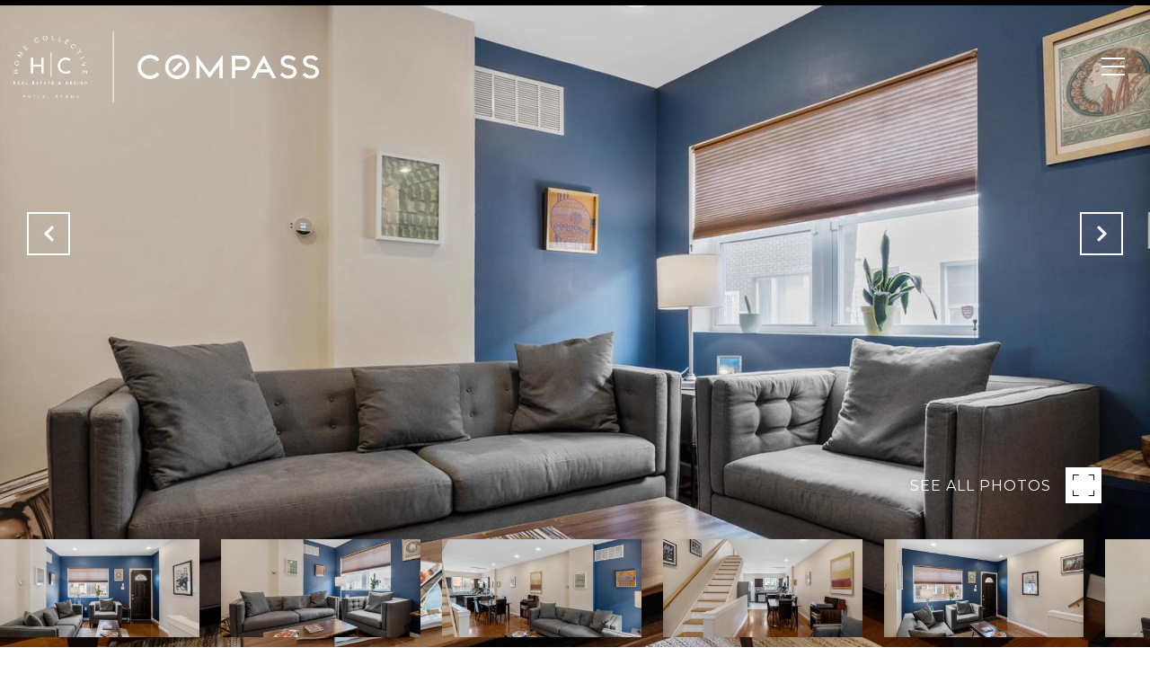

--- FILE ---
content_type: text/html
request_url: https://phillyhomecollective.com/modals.html
body_size: 4085
content:
    <style>
        #modal-e7bc6738-eaa4-43a5-9fbb-d2943d47cb64 .close{display:none;}#modal-e7bc6738-eaa4-43a5-9fbb-d2943d47cb64 .modal-content{height:100%;padding:80px 70px;}@media (max-width: 768px){#modal-e7bc6738-eaa4-43a5-9fbb-d2943d47cb64 .modal-content{padding:24px;}}#modal-e7bc6738-eaa4-43a5-9fbb-d2943d47cb64 .modal-content .popup-modal__close{display:block;}#modal-e7bc6738-eaa4-43a5-9fbb-d2943d47cb64 .popup-modal{width:-webkit-fit-content;width:-moz-fit-content;width:fit-content;max-width:100%;margin-left:auto;margin-right:auto;position:relative;}#modal-e7bc6738-eaa4-43a5-9fbb-d2943d47cb64 .popup-modal.with-image{height:100%;}#modal-e7bc6738-eaa4-43a5-9fbb-d2943d47cb64 .popup-modal .lp-btn{-webkit-flex-shrink:0;-ms-flex-negative:0;flex-shrink:0;}#modal-e7bc6738-eaa4-43a5-9fbb-d2943d47cb64 .popup-modal .lp-text--subtitle{max-width:100%;}#modal-e7bc6738-eaa4-43a5-9fbb-d2943d47cb64 .popup-modal__close{position:absolute;right:5px;top:5px;z-index:10;background-color:transparent;border:none;width:40px;height:40px;cursor:pointer;opacity:0.2;display:none;color:inherit;}#modal-e7bc6738-eaa4-43a5-9fbb-d2943d47cb64 .popup-modal__close:before,#modal-e7bc6738-eaa4-43a5-9fbb-d2943d47cb64 .popup-modal__close:after{display:block;content:'';position:absolute;width:20px;height:2px;background-color:currentColor;left:50%;top:50%;}#modal-e7bc6738-eaa4-43a5-9fbb-d2943d47cb64 .popup-modal__close:before{-webkit-transform:translate(-50%, -50%) rotate(45deg);-moz-transform:translate(-50%, -50%) rotate(45deg);-ms-transform:translate(-50%, -50%) rotate(45deg);transform:translate(-50%, -50%) rotate(45deg);}#modal-e7bc6738-eaa4-43a5-9fbb-d2943d47cb64 .popup-modal__close:after{-webkit-transform:translate(-50%, -50%) rotate(-45deg);-moz-transform:translate(-50%, -50%) rotate(-45deg);-ms-transform:translate(-50%, -50%) rotate(-45deg);transform:translate(-50%, -50%) rotate(-45deg);}#modal-e7bc6738-eaa4-43a5-9fbb-d2943d47cb64 .popup-modal__container{margin-left:auto;margin-right:auto;position:relative;height:100%;}#modal-e7bc6738-eaa4-43a5-9fbb-d2943d47cb64 .popup-modal__container--with-image{min-height:463px;}@media (max-width: 768px){#modal-e7bc6738-eaa4-43a5-9fbb-d2943d47cb64 .popup-modal__container--with-image{-webkit-flex-direction:column;-ms-flex-direction:column;flex-direction:column;overflow-y:auto;}}#modal-e7bc6738-eaa4-43a5-9fbb-d2943d47cb64 .popup-modal__container--with-image .popup-modal__scroll{-webkit-flex-direction:row;-ms-flex-direction:row;flex-direction:row;display:-webkit-box;display:-webkit-flex;display:-ms-flexbox;display:flex;height:100%;min-height:463px;}@media (max-width: 768px){#modal-e7bc6738-eaa4-43a5-9fbb-d2943d47cb64 .popup-modal__container--with-image .popup-modal__scroll{-webkit-flex-direction:column;-ms-flex-direction:column;flex-direction:column;min-height:100%;height:auto;}}#modal-e7bc6738-eaa4-43a5-9fbb-d2943d47cb64 .popup-modal__container--with-image .popup-modal__image{width:50%;object-fit:cover;display:block;-webkit-flex-shrink:0;-ms-flex-negative:0;flex-shrink:0;}@media (max-width: 768px){#modal-e7bc6738-eaa4-43a5-9fbb-d2943d47cb64 .popup-modal__container--with-image .popup-modal__image{width:100%;height:322px;}}#modal-e7bc6738-eaa4-43a5-9fbb-d2943d47cb64 .popup-modal__container--with-image .popup-modal__form-field{margin-left:0;width:100%;max-width:100%;}@media (max-width: 768px){#modal-e7bc6738-eaa4-43a5-9fbb-d2943d47cb64 .popup-modal__container--with-image .popup-modal__form-field{max-width:415px;}}#modal-e7bc6738-eaa4-43a5-9fbb-d2943d47cb64 .popup-modal__container--with-image .popup-modal__title-group{text-align:left;}#modal-e7bc6738-eaa4-43a5-9fbb-d2943d47cb64 .popup-modal__container--with-image .popup-modal__form{width:100%;}#modal-e7bc6738-eaa4-43a5-9fbb-d2943d47cb64 .popup-modal__container--with-image .popup-modal__form.success{width:100%;}#modal-e7bc6738-eaa4-43a5-9fbb-d2943d47cb64 .popup-modal__container--with-image .popup-modal__form-group{width:50%;padding-left:130px;padding-right:130px;}@media (max-width: 1200px){#modal-e7bc6738-eaa4-43a5-9fbb-d2943d47cb64 .popup-modal__container--with-image .popup-modal__form-group{width:100%;padding:30px 50px;}}@media (max-width: 768px){#modal-e7bc6738-eaa4-43a5-9fbb-d2943d47cb64 .popup-modal__container--with-image .popup-modal__form-group{width:100%;padding:20px;}}#modal-e7bc6738-eaa4-43a5-9fbb-d2943d47cb64 .popup-modal__container--with-image .popup-modal__form-scroll{display:-webkit-box;display:-webkit-flex;display:-ms-flexbox;display:flex;-webkit-box-pack:start;-ms-flex-pack:start;-webkit-justify-content:flex-start;justify-content:flex-start;-webkit-align-items:flex-start;-webkit-box-align:flex-start;-ms-flex-align:flex-start;align-items:flex-start;-webkit-flex-direction:column;-ms-flex-direction:column;flex-direction:column;margin-top:auto;margin-bottom:auto;}@media (max-width: 768px){#modal-e7bc6738-eaa4-43a5-9fbb-d2943d47cb64 .popup-modal__container--with-image .popup-modal__form-scroll{width:100%;padding:20px;min-height:auto;overflow-y:unset;}}#modal-e7bc6738-eaa4-43a5-9fbb-d2943d47cb64 .popup-modal__title-group{margin-left:0;margin-right:0;}#modal-e7bc6738-eaa4-43a5-9fbb-d2943d47cb64 .popup-modal__scroll{max-height:100%;overflow-y:auto;}#modal-e7bc6738-eaa4-43a5-9fbb-d2943d47cb64 .popup-modal__form{text-align:center;max-width:100%;width:860px;display:-webkit-box;display:-webkit-flex;display:-ms-flexbox;display:flex;-webkit-flex-direction:column;-ms-flex-direction:column;flex-direction:column;-webkit-box-pack:center;-ms-flex-pack:center;-webkit-justify-content:center;justify-content:center;position:relative;margin-bottom:0;height:100%;margin-left:auto;margin-right:auto;}#modal-e7bc6738-eaa4-43a5-9fbb-d2943d47cb64 .popup-modal__form-group{padding:80px;width:100%;overflow-y:auto;display:-webkit-box;display:-webkit-flex;display:-ms-flexbox;display:flex;}@media (max-width: 768px){#modal-e7bc6738-eaa4-43a5-9fbb-d2943d47cb64 .popup-modal__form-group{padding:30px;overflow-y:unset;}}#modal-e7bc6738-eaa4-43a5-9fbb-d2943d47cb64 .popup-modal__form-scroll{width:100%;}#modal-e7bc6738-eaa4-43a5-9fbb-d2943d47cb64 .popup-modal__form-field{max-width:415px;margin-left:auto;margin-right:auto;}#modal-e7bc6738-eaa4-43a5-9fbb-d2943d47cb64 .popup-modal__input{width:100%;margin-bottom:0;}#modal-e7bc6738-eaa4-43a5-9fbb-d2943d47cb64 .popup-modal .thank-you{display:none;padding:80px;width:100vw;max-width:100%;-webkit-flex-direction:column;-ms-flex-direction:column;flex-direction:column;-webkit-box-pack:center;-ms-flex-pack:center;-webkit-justify-content:center;justify-content:center;-webkit-align-items:center;-webkit-box-align:center;-ms-flex-align:center;align-items:center;}@media (max-width: 768px){#modal-e7bc6738-eaa4-43a5-9fbb-d2943d47cb64 .popup-modal .thank-you{padding:30px;}}#modal-e7bc6738-eaa4-43a5-9fbb-d2943d47cb64 .popup-modal .success .thank-you{display:-webkit-box;display:-webkit-flex;display:-ms-flexbox;display:flex;}#modal-e7bc6738-eaa4-43a5-9fbb-d2943d47cb64 .popup-modal .success .popup-modal__form-scroll{display:none;}#modal-e7bc6738-eaa4-43a5-9fbb-d2943d47cb64 .popup-modal .success .popup-modal__image{display:none;}#modal-e7bc6738-eaa4-43a5-9fbb-d2943d47cb64 .popup-modal .success .popup-modal__form-group{display:none;}#modal-e7bc6738-eaa4-43a5-9fbb-d2943d47cb64 .popup-modal .popup-modal__container--with-image .success .popup-modal__scroll{display:none;}#modal-e7bc6738-eaa4-43a5-9fbb-d2943d47cb64 .lp-h-pot{width:1px;}
    </style>
    <script type="text/javascript">
        window.luxuryPresence._modalIncludes = {"modals":[{"modalId":"e7bc6738-eaa4-43a5-9fbb-d2943d47cb64","websiteId":"cb530194-b8aa-441b-bb96-0868817f264d","templateId":null,"elementId":"9764c7e9-5f8d-4612-b0cd-613fa57f86bf","name":"Email Sign Up Modal with Image","displayOrder":0,"formValues":{"image":"https://media-production.lp-cdn.com/media/45b5cd5d-a338-4f69-bd59-f2ce8250d942","title":"Tailored Listings for You","subheader":"Say goodbye to endless searching. Get listings tailored to your dream home criteria sent directly to your inbox!","buttonText":"Submit","buttonStyle":"","backgroundType":{"bgType":"SOLID","bgColor":"#ffffff","bgImage":"https://media-production.lp-cdn.com/media/705ea5f8-9845-4c08-a8ad-31949ffdfdac","bgVideo":"https://luxuryp.s3.amazonaws.com/video/4ktguf3j1dfhigo4eboe9uaor.mp4","opacity":0,"fontColor":"#000000","overlayColor":"rgba(0, 0, 0, 0)","bgVideoPoster":null},"TCRBusinessName":"","secondaryButton":{"path":"/home-search/listings","show":true,"type":"LINK","content":"View all properties"},"success-message":"Thank You!","success-description":"Stay tuned for tailored listings.","RedirectAfterFormSubmissionURL":""},"customHtmlMarkdown":null,"customCss":null,"sourceResource":null,"sourceVariables":{},"pageSpecific":false,"trigger":null,"backgroundColor":"rgba(0,0,0,.92)","colorSettings":{},"timerDelay":0,"lastUpdatingUserId":"dc05ef35-a464-4574-bed4-db08533eef25","lastUpdateHash":"1e3338a4-cae4-5fff-9de2-401d257a87f6","createdAt":"2025-04-28T20:27:31.324Z","updatedAt":"2025-04-28T20:27:31.382Z","mediaMap":{},"created_at":"2025-04-28T20:27:31.324Z","updated_at":"2025-04-28T20:27:31.382Z","deleted_at":null,"pages":[]}]};

        const {loadJs, loadCss, jsLibsMap} = window.luxuryPresence.libs;

        const enabledLibsMap = {
            enableParollerJs: 'paroller',
            enableIonRangeSlider: 'ionRangeSlider',
            enableSplide: 'splide',
            enableWowJs: 'wow',
            enableJquery: 'jquery',
            enableSlickJs: 'slick',
        };
        const requiredLibs = [];
                requiredLibs.push(enabledLibsMap['enableWowJs']);
                requiredLibs.push(enabledLibsMap['enableSlickJs']);
                requiredLibs.push(enabledLibsMap['enableParollerJs']);
                requiredLibs.push(enabledLibsMap['enableIonRangeSlider']);
                requiredLibs.push(enabledLibsMap['enableJquery']);
                requiredLibs.push(enabledLibsMap['enableSplide']);

        const loadScriptAsync = (url) => {
            return new Promise((resolve, reject) => {
                loadJs(url, resolve);
            });
        };

        const loadDependencies = async (libs) => {
            for (const lib of libs) {
                const libConfig = jsLibsMap[lib];
                if (libConfig && !libConfig.isLoaded) {

                    if (libConfig.requires) {
                        await loadDependencies(libConfig.requires);
                    }

                    await loadScriptAsync(libConfig.jsSrc);
                    if (libConfig.cssSrc) {
                        loadCss(libConfig.cssSrc);
                    }

                    libConfig.isLoaded = true;
                }
            }
        };


        const initializeModalScripts = () => {
                try {
(function init(sectionDomId) {
  var section = $('#' + sectionDomId);
  section.find('.popup-modal').on('click', function (e) {
    e.stopPropagation();
    return;
  });
  section.on('click', function () {
    window.lpUI.hideModal(sectionDomId);
  });
  $('#' + sectionDomId).on('lpui-show', function () {
    window.lpUI.requestScrollLock(sectionDomId);
  });
  const form = $("#" + sectionDomId).find("form");
  const redirectLink = $('#' + sectionDomId + ' .redirect-link');
  form.on("reset", function () {
    redirectPage(redirectLink);
  });
  function redirectPage(link) {
    if (link.length) {
      const rawHref = link.attr('href');
      link.attr('href', setHttp(rawHref));
      link[0].click();
    }
  }
  function setHttp(link) {
    if (link.search(/^http[s]?\:\/\/|\//) == -1) {
      link = 'http://' + link;
    }
    return link;
  }
})('modal-e7bc6738-eaa4-43a5-9fbb-d2943d47cb64', 'undefined');
} catch(e) {
console.log(e);
}
        };

        // Dynamically load all required libraries and execute modal scripts
        (async () => {
            try {
                await loadDependencies(requiredLibs);
                initializeModalScripts();
            } catch (error) {
                console.error("Error loading libraries: ", error);
            }
        })();
    </script>
        <div id="modal-e7bc6738-eaa4-43a5-9fbb-d2943d47cb64" class="modal "
            data-el-id="9764c7e9-5f8d-4612-b0cd-613fa57f86bf"
            style="background-color: rgba(0,0,0,.92);"
            >
            <div class="modal-content">
                <div class="popup-modal with-image redesign">
        
          <div class="popup-modal__container popup-modal__container--with-image">
        
        
            <form class="popup-modal__form " data-type="contact-form" style="background: #ffffff; color: #000000">
              <button type="button" class="popup-modal__close close"></button>
              <div class="popup-modal__scroll">
                <img src="https://media-production.lp-cdn.com/media/45b5cd5d-a338-4f69-bd59-f2ce8250d942" alt="image" class="popup-modal__image">
                <div class="popup-modal__form-group">
                  
                    <div class="popup-modal__form-scroll">
        
                    <div class="lp-title-group popup-modal__title-group">
                      <h2 class="lp-h2">Tailored Listings for You</h2>
                      <div class="lp-h4 lp-text--subtitle lp-pre-line">Say goodbye to endless searching. Get listings tailored to your dream home criteria sent directly to your inbox!</div>
                    </div>
        
                    <div class="popup-modal__form-field">
                      <input id="mp-email" name="email" type="email" class="lp-input popup-modal__input" placeholder="Email" required pattern="[a-zA-Z0-9.!#$%&amp;’*+/=?^_`{|}~-]+@[a-zA-Z0-9-]+(?:\.[a-zA-Z0-9-]+)+">
                      <input type="hidden" name="source" value="NEWSLETTER_SIGNUP">
                      <input id="mp-middleName" name="middleName" value="" autocomplete="off" tabindex="-1" class="lp-h-pot">
                    </div>
                    <div class="lp-disclaimer">  <label style='display: none;' for='-termsAccepted'>Opt In/Disclaimer Consent:</label>
          <label class='lp-tcr-content'>
            <span class='lp-tcr-checkbox'>
              <input
                type='checkbox'
                id='-termsAccepted'
                name='termsAccepted'
                oninvalid="this.setCustomValidity('Please accept the terms and conditions')"
                oninput="this.setCustomValidity('')"
                required
              /></span>
            <span class='lp-tcr-message'>
              
                I agree to be contacted by
                Philly Home Collective
                via call, email, and text for real estate services. To opt out, you can reply 'stop' at any time or reply 'help' for assistance. 
                You can also click the unsubscribe link in the emails. Message and data rates may apply. Message frequency may vary.
                <a href='/terms-and-conditions' target='_blank'>Privacy Policy</a>.
            </span>
          </label>
        </div>
                    <button class="lp-btn lp-btn--dark lp-btn--outline lp-btn--mob-full-width " type="submit">Submit</button>
                  </div>
        
                </div>
              </div>
        
              <div class="thank-you wide">
                <div class="lp-title-group">
                  <h2 class="lp-h2">Thank You!</h2>
                  <p class="lp-pre-line lp-h4">Stay tuned for tailored listings.</p>
                </div>
                        <a
                            href="/home-search/listings"
                            
                            class="lp-btn lp-btn--dark lp-btn--outline lp-btn--mob-full-width"
                            
                            
                            
                            
                            
                            >
                                    View all properties
                            </a>
              </div>
            </form>
            
          </div>
        </div>
            </div>
            <button class="close lp-close" type="button" aria-label="close modal">
                <span class="lp-close-icon" aria-hidden="true"></span>
            </button>
        </div><script>(function(){function c(){var b=a.contentDocument||a.contentWindow.document;if(b){var d=b.createElement('script');d.innerHTML="window.__CF$cv$params={r:'9c2965e17ec24652',t:'MTc2OTE5MzQwMC4wMDAwMDA='};var a=document.createElement('script');a.nonce='';a.src='/cdn-cgi/challenge-platform/scripts/jsd/main.js';document.getElementsByTagName('head')[0].appendChild(a);";b.getElementsByTagName('head')[0].appendChild(d)}}if(document.body){var a=document.createElement('iframe');a.height=1;a.width=1;a.style.position='absolute';a.style.top=0;a.style.left=0;a.style.border='none';a.style.visibility='hidden';document.body.appendChild(a);if('loading'!==document.readyState)c();else if(window.addEventListener)document.addEventListener('DOMContentLoaded',c);else{var e=document.onreadystatechange||function(){};document.onreadystatechange=function(b){e(b);'loading'!==document.readyState&&(document.onreadystatechange=e,c())}}}})();</script>

--- FILE ---
content_type: application/javascript; charset=UTF-8
request_url: https://phillyhomecollective.com/cdn-cgi/challenge-platform/h/b/scripts/jsd/d251aa49a8a3/main.js?
body_size: 7929
content:
window._cf_chl_opt={AKGCx8:'b'};~function(v6,VR,VX,Vs,Ve,Vk,VJ,Vt,v0,v2){v6=I,function(W,P,vX,v5,V,v){for(vX={W:414,P:622,V:567,v:412,H:433,g:482,T:480,d:523,y:505,h:589,L:514,M:526},v5=I,V=W();!![];)try{if(v=-parseInt(v5(vX.W))/1*(-parseInt(v5(vX.P))/2)+-parseInt(v5(vX.V))/3*(parseInt(v5(vX.v))/4)+parseInt(v5(vX.H))/5*(-parseInt(v5(vX.g))/6)+-parseInt(v5(vX.T))/7+-parseInt(v5(vX.d))/8*(-parseInt(v5(vX.y))/9)+parseInt(v5(vX.h))/10*(-parseInt(v5(vX.L))/11)+parseInt(v5(vX.M))/12,v===P)break;else V.push(V.shift())}catch(H){V.push(V.shift())}}(D,616736),VR=this||self,VX=VR[v6(481)],Vs={},Vs[v6(450)]='o',Vs[v6(419)]='s',Vs[v6(477)]='u',Vs[v6(575)]='z',Vs[v6(509)]='n',Vs[v6(451)]='I',Vs[v6(520)]='b',Ve=Vs,VR[v6(559)]=function(W,P,V,H,vn,vp,vU,vD,g,y,h,L,M,Q,Z){if(vn={W:438,P:462,V:513,v:448,H:608,g:518,T:608,d:611,y:472,h:545,L:611,M:472,f:614,Q:454,m:613,Z:463,a:601,O:459,z:531,c:429},vp={W:435,P:613,V:600,v:507,H:600},vU={W:558,P:525,V:498,v:612},vD=v6,g={'RgLOF':function(O,z){return O+z},'QtEOs':function(O,z){return O===z},'xFiJg':function(O,z,A,F){return O(z,A,F)},'HFCNY':vD(vn.W),'TBqYY':vD(vn.P)},P===null||g[vD(vn.V)](void 0,P))return H;for(y=Vx(P),W[vD(vn.v)][vD(vn.H)]&&(y=y[vD(vn.g)](W[vD(vn.v)][vD(vn.T)](P))),y=W[vD(vn.d)][vD(vn.y)]&&W[vD(vn.h)]?W[vD(vn.L)][vD(vn.M)](new W[(vD(vn.h))](y)):function(O,vW,z){for(vW=vD,O[vW(vp.W)](),z=0;z<O[vW(vp.P)];O[z]===O[g[vW(vp.V)](z,1)]?O[vW(vp.v)](g[vW(vp.H)](z,1),1):z+=1);return O}(y),h='nAsAaAb'.split('A'),h=h[vD(vn.f)][vD(vn.Q)](h),L=0;L<y[vD(vn.m)];M=y[L],Q=g[vD(vn.Z)](Vj,W,P,M),h(Q)?vD(vn.a)!==g[vD(vn.O)]?(Z='s'===Q&&!W[vD(vn.z)](P[M]),g[vD(vn.V)](g[vD(vn.c)],V+M)?T(V+M,Q):Z||T(V+M,P[M])):Z(H,g):T(V+M,Q),L++);return H;function T(O,z,vI){vI=vD,Object[vI(vU.W)][vI(vU.P)][vI(vU.V)](H,z)||(H[z]=[]),H[z][vI(vU.v)](O)}},Vk=v6(603)[v6(591)](';'),VJ=Vk[v6(614)][v6(454)](Vk),VR[v6(592)]=function(P,V,H3,H2,vP,v,H,g,T,y,h){for(H3={W:415,P:405,V:607,v:587,H:613,g:613,T:491,d:612,y:565},H2={W:415},vP=v6,v={},v[vP(H3.W)]=function(L,M){return L+M},v[vP(H3.P)]=function(L,M){return L<M},v[vP(H3.V)]=function(L,M){return M===L},H=v,g=Object[vP(H3.v)](V),T=0;T<g[vP(H3.H)];T++)if(y=g[T],y==='f'&&(y='N'),P[y]){for(h=0;H[vP(H3.P)](h,V[g[T]][vP(H3.g)]);H[vP(H3.V)](-1,P[y][vP(H3.T)](V[g[T]][h]))&&(VJ(V[g[T]][h])||P[y][vP(H3.d)]('o.'+V[g[T]][h])),h++);}else P[y]=V[g[T]][vP(H3.y)](function(L,vV){return vV=vP,H[vV(H2.W)]('o.',L)})},Vt=null,v0=VB(),v2=function(wT,wg,ww,wv,wV,vZ,P,V,H,g){return wT={W:413,P:572,V:599},wg={W:469,P:618,V:428,v:556,H:504,g:552,T:582,d:586,y:434,h:612,L:443,M:549,f:597,Q:504,m:620,Z:619,a:431,O:503,z:618,c:456,A:456,F:446},ww={W:556,P:613},wv={W:613,P:456,V:558,v:525,H:498,g:506,T:558,d:525,y:508,h:591,L:498,M:460,f:502,Q:612,m:460,Z:521,a:496,O:544,z:460,c:443,A:466,F:407,N:556,i:404,G:618,E:466,R:488,X:612,s:618,e:519,o:558,j:525,x:469,k:404,J:612,K:620,C:460,Y:407,l:620,b:556,S:612,U:620,n:460,B:443,D0:586,D1:620,D2:467,D3:496,D4:420,D5:586,D6:604,D7:503},wV={W:556},vZ=v6,P={'CEEcw':vZ(wT.W),'VIDuC':function(T,d){return d==T},'CBGbt':function(T,d){return T+d},'qVUMj':function(T,d){return T-d},'fvJMJ':function(T,d){return T<<d},'YRKsQ':function(T,d){return d&T},'FeVDJ':function(T,d){return T<d},'cTAsN':function(T,d){return T>d},'GPoHB':function(T,d){return T|d},'mzVxv':function(T,d){return T<<d},'UcslG':function(T,d){return T-d},'uXNsl':function(T,d){return d&T},'KYKnq':function(T,d){return d!==T},'soIej':function(T,d){return T>d},'kFUZY':function(T,d){return T(d)},'lVgFQ':function(T,d){return T&d},'OvRuD':function(T,d){return T==d},'uXnpS':function(T,d){return T<d},'QyvDf':function(T,d){return T-d},'TAGea':function(T,d){return d!=T},'OBqTG':function(T,d){return d*T},'Fhpra':function(T,d){return T<d},'nzlqF':function(T,d){return d!=T},'BYaZz':function(T,d){return T<d},'IbIBo':function(T,d){return d!=T},'TKjED':function(T,d){return T==d},'hJcdC':function(T,d){return T*d},'xHHRh':function(T,d){return T&d},'nGhzW':function(T,d){return d==T}},V=String[vZ(wT.P)],H={'h':function(T,wP,va){return wP={W:409,P:456},va=vZ,P[va(wV.W)](null,T)?'':H.g(T,6,function(d,vO){return vO=va,P[vO(wP.W)][vO(wP.P)](d)})},'g':function(T,y,L,vz,M,Q,Z,O,z,A,F,N,i,G,E,R,X,s,o,j){if(vz=vZ,null==T)return'';for(Q={},Z={},O='',z=2,A=3,F=2,N=[],i=0,G=0,E=0;E<T[vz(wv.W)];E+=1)if(R=T[vz(wv.P)](E),Object[vz(wv.V)][vz(wv.v)][vz(wv.H)](Q,R)||(Q[R]=A++,Z[R]=!0),X=P[vz(wv.g)](O,R),Object[vz(wv.T)][vz(wv.d)][vz(wv.H)](Q,X))O=X;else for(s=vz(wv.y)[vz(wv.h)]('|'),o=0;!![];){switch(s[o++]){case'0':if(Object[vz(wv.V)][vz(wv.d)][vz(wv.L)](Z,O)){if(256>O[vz(wv.M)](0)){for(M=0;M<F;i<<=1,G==P[vz(wv.f)](y,1)?(G=0,N[vz(wv.Q)](L(i)),i=0):G++,M++);for(j=O[vz(wv.m)](0),M=0;8>M;i=P[vz(wv.Z)](i,1)|P[vz(wv.a)](j,1),y-1==G?(G=0,N[vz(wv.Q)](L(i)),i=0):G++,j>>=1,M++);}else{for(j=1,M=0;P[vz(wv.O)](M,F);i=i<<1|j,y-1==G?(G=0,N[vz(wv.Q)](L(i)),i=0):G++,j=0,M++);for(j=O[vz(wv.z)](0),M=0;P[vz(wv.c)](16,M);i=P[vz(wv.A)](P[vz(wv.F)](i,1),j&1),P[vz(wv.N)](G,P[vz(wv.i)](y,1))?(G=0,N[vz(wv.Q)](L(i)),i=0):G++,j>>=1,M++);}z--,0==z&&(z=Math[vz(wv.G)](2,F),F++),delete Z[O]}else for(j=Q[O],M=0;M<F;i=P[vz(wv.E)](P[vz(wv.F)](i,1),P[vz(wv.R)](j,1)),y-1==G?(G=0,N[vz(wv.X)](L(i)),i=0):G++,j>>=1,M++);continue;case'1':z--;continue;case'2':O=String(R);continue;case'3':0==z&&(z=Math[vz(wv.s)](2,F),F++);continue;case'4':Q[X]=A++;continue}break}if(P[vz(wv.e)]('',O)){if(Object[vz(wv.o)][vz(wv.j)][vz(wv.H)](Z,O)){if(P[vz(wv.x)](256,O[vz(wv.m)](0))){for(M=0;M<F;i<<=1,G==P[vz(wv.k)](y,1)?(G=0,N[vz(wv.J)](P[vz(wv.K)](L,i)),i=0):G++,M++);for(j=O[vz(wv.C)](0),M=0;8>M;i=P[vz(wv.A)](P[vz(wv.Y)](i,1),P[vz(wv.R)](j,1)),P[vz(wv.N)](G,y-1)?(G=0,N[vz(wv.X)](P[vz(wv.l)](L,i)),i=0):G++,j>>=1,M++);}else{for(j=1,M=0;M<F;i=j|i<<1.17,P[vz(wv.b)](G,y-1)?(G=0,N[vz(wv.S)](P[vz(wv.U)](L,i)),i=0):G++,j=0,M++);for(j=O[vz(wv.n)](0),M=0;P[vz(wv.B)](16,M);i=P[vz(wv.E)](i<<1,P[vz(wv.D0)](j,1)),G==y-1?(G=0,N[vz(wv.J)](P[vz(wv.D1)](L,i)),i=0):G++,j>>=1,M++);}z--,P[vz(wv.D2)](0,z)&&(z=Math[vz(wv.s)](2,F),F++),delete Z[O]}else for(j=Q[O],M=0;M<F;i=i<<1|P[vz(wv.D3)](j,1),G==y-1?(G=0,N[vz(wv.Q)](L(i)),i=0):G++,j>>=1,M++);z--,z==0&&F++}for(j=2,M=0;P[vz(wv.D4)](M,F);i=i<<1.22|P[vz(wv.D5)](j,1),G==P[vz(wv.D6)](y,1)?(G=0,N[vz(wv.S)](L(i)),i=0):G++,j>>=1,M++);for(;;)if(i<<=1,y-1==G){N[vz(wv.S)](P[vz(wv.K)](L,i));break}else G++;return N[vz(wv.D7)]('')},'j':function(T,wH,vr){return wH={W:460},vr=vZ,P[vr(ww.W)](null,T)?'':T==''?null:H.i(T[vr(ww.P)],32768,function(d,vc){return vc=vr,T[vc(wH.W)](d)})},'i':function(T,y,L,vA,M,Q,Z,O,z,A,F,N,i,G,E,R,s,X){for(vA=vZ,M=[],Q=4,Z=4,O=3,z=[],N=L(0),i=y,G=1,A=0;P[vA(wg.W)](3,A);M[A]=A,A+=1);for(E=0,R=Math[vA(wg.P)](2,2),F=1;P[vA(wg.V)](F,R);X=N&i,i>>=1,P[vA(wg.v)](0,i)&&(i=y,N=L(G++)),E|=P[vA(wg.H)](P[vA(wg.g)](0,X)?1:0,F),F<<=1);switch(E){case 0:for(E=0,R=Math[vA(wg.P)](2,8),F=1;P[vA(wg.T)](F,R);X=P[vA(wg.d)](N,i),i>>=1,0==i&&(i=y,N=L(G++)),E|=(0<X?1:0)*F,F<<=1);s=V(E);break;case 1:for(E=0,R=Math[vA(wg.P)](2,16),F=1;F!=R;X=N&i,i>>=1,i==0&&(i=y,N=L(G++)),E|=(P[vA(wg.y)](0,X)?1:0)*F,F<<=1);s=V(E);break;case 2:return''}for(A=M[3]=s,z[vA(wg.h)](s);;){if(P[vA(wg.L)](G,T))return'';for(E=0,R=Math[vA(wg.P)](2,O),F=1;P[vA(wg.M)](F,R);X=N&i,i>>=1,P[vA(wg.f)](0,i)&&(i=y,N=L(G++)),E|=P[vA(wg.Q)](0<X?1:0,F),F<<=1);switch(s=E){case 0:for(E=0,R=Math[vA(wg.P)](2,8),F=1;P[vA(wg.T)](F,R);X=N&i,i>>=1,0==i&&(i=y,N=P[vA(wg.m)](L,G++)),E|=P[vA(wg.Z)](P[vA(wg.g)](0,X)?1:0,F),F<<=1);M[Z++]=V(E),s=Z-1,Q--;break;case 1:for(E=0,R=Math[vA(wg.P)](2,16),F=1;R!=F;X=P[vA(wg.a)](N,i),i>>=1,0==i&&(i=y,N=L(G++)),E|=(0<X?1:0)*F,F<<=1);M[Z++]=P[vA(wg.m)](V,E),s=Z-1,Q--;break;case 2:return z[vA(wg.O)]('')}if(P[vA(wg.f)](0,Q)&&(Q=Math[vA(wg.z)](2,O),O++),M[s])s=M[s];else if(s===Z)s=A+A[vA(wg.c)](0);else return null;z[vA(wg.h)](s),M[Z++]=A+s[vA(wg.A)](0),Q--,A=s,P[vA(wg.F)](0,Q)&&(Q=Math[vA(wg.P)](2,O),O++)}}},g={},g[vZ(wT.V)]=H.h,g}(),v3();function Vl(Hq,vT,P,V){return Hq={W:430,P:430},vT=v6,P={},P[vT(Hq.W)]=function(v,H){return v!==H},V=P,V[vT(Hq.P)](VY(),null)}function Vp(Hr,vh,P,V,v,H,g,T,d){for(Hr={W:573,P:484,V:571,v:591,H:573,g:439,T:445},vh=v6,P={},P[vh(Hr.W)]=function(h,L){return h>L},P[vh(Hr.P)]=function(h,L){return h-L},V=P,v=vh(Hr.V)[vh(Hr.v)]('|'),H=0;!![];){switch(v[H++]){case'0':return!![];case'1':g=3600;continue;case'2':if(V[vh(Hr.H)](V[vh(Hr.P)](d,T),g))return![];continue;case'3':T=VU();continue;case'4':d=Math[vh(Hr.g)](Date[vh(Hr.T)]()/1e3);continue}break}}function VS(P,Hm,vq,V,v){return Hm={W:564,P:550},vq=v6,V={},V[vq(Hm.W)]=function(H,g){return H<g},v=V,v[vq(Hm.W)](Math[vq(Hm.P)](),P)}function v3(wm,wQ,wM,wu,wh,vF,W,P,V,v,H,g,T,d){for(wm={W:598,P:516,V:542,v:591,H:440,g:490,T:566,d:561,y:432,h:449,L:447},wQ={W:483,P:566,V:516,v:447},wM={W:595},wu={W:478},wh={W:534},vF=v6,W={'OJVZu':vF(wm.W),'UKlcd':function(h,L){return L!==h},'QaFML':function(y){return y()},'ayzxk':vF(wm.P)},P=W[vF(wm.V)][vF(wm.v)]('|'),V=0;!![];){switch(P[V++]){case'0':v=function(vN,y){if(vN=vF,y={'nIofS':function(h,L,M){return h(L,M)}},!T){if(T=!![],!g[vN(wu.W)](Vp))return;VC(function(h,vi){vi=vN,y[vi(wh.W)](v4,H,h)})}};continue;case'1':H=VR[vF(wm.H)];continue;case'2':g={'eUJhd':function(y){return y()},'vyzrg':function(h,L,vG){return vG=vF,W[vG(wM.W)](h,L)}};continue;case'3':T=![];continue;case'4':if(!W[vF(wm.g)](Vp))return;continue;case'5':VX[vF(wm.T)]!==W[vF(wm.d)]?v():VR[vF(wm.y)]?VX[vF(wm.y)](vF(wm.h),v):(d=VX[vF(wm.L)]||function(){},VX[vF(wm.L)]=function(vE){vE=vF,d(),g[vE(wQ.W)](VX[vE(wQ.P)],vE(wQ.V))&&(VX[vE(wQ.v)]=d,v())});continue;case'6':if(!H)return;continue}break}}function VK(H6,vv,V,v,H,g,T,d){V=(H6={W:538,P:416,V:530,v:547,H:444,g:512,T:418,d:471,y:554,h:517,L:605,M:426,f:458,Q:563,m:457},vv=v6,{'bBhmb':function(y,h,L,M,f){return y(h,L,M,f)},'LVItn':function(y,h,L,M,f){return y(h,L,M,f)},'icIdz':vv(H6.W)});try{return v=VX[vv(H6.P)](vv(H6.V)),v[vv(H6.v)]=vv(H6.H),v[vv(H6.g)]='-1',VX[vv(H6.T)][vv(H6.d)](v),H=v[vv(H6.y)],g={},g=V[vv(H6.h)](pRIb1,H,H,'',g),g=pRIb1(H,H[vv(H6.L)]||H[vv(H6.M)],'n.',g),g=V[vv(H6.f)](pRIb1,H,v[V[vv(H6.Q)]],'d.',g),VX[vv(H6.T)][vv(H6.m)](v),T={},T.r=g,T.e=null,T}catch(y){return d={},d.r={},d.e=y,d}}function Vx(P,vY,v9,V,v,H){for(vY={W:424,P:424,V:518,v:587,H:615},v9=v6,V={},V[v9(vY.W)]=function(g,T){return g!==T},v=V,H=[];v[v9(vY.P)](null,P);H=H[v9(vY.V)](Object[v9(vY.v)](P)),P=Object[v9(vY.H)](P));return H}function I(W,P,V,v){return W=W-403,V=D(),v=V[W],v}function VC(W,HD,H9,vH,P,V){HD={W:470,P:557,V:540},H9={W:476,P:562,V:537},vH=v6,P={'mbBGt':function(v,H){return v===H},'gKOhT':vH(HD.W),'hOUWZ':function(v,H){return v(H)},'LZFxm':vH(HD.P)},V=VK(),Vn(V.r,function(v,vw){vw=vH,P[vw(H9.W)](typeof W,P[vw(H9.P)])&&P[vw(H9.V)](W,v),Vb()}),V.e&&v1(P[vH(HD.V)],V.e)}function VU(HZ,vy,W){return HZ={W:440,P:439},vy=v6,W=VR[vy(HZ.W)],Math[vy(HZ.P)](+atob(W.t))}function v1(v,H,Ho,vm,g,T,d,y,h,L,M,f,Q){if(Ho={W:580,P:487,V:533,v:546,H:440,g:421,T:528,d:474,y:522,h:441,L:475,M:479,f:578,Q:403,m:621,Z:473,a:528,O:408,z:408,c:453,A:528,F:453,N:411,i:576,G:527,E:584,R:609,X:461,s:602,e:577,o:599},vm=v6,g={'YsMAn':function(m,Z){return m(Z)},'HjKDj':vm(Ho.W)},!g[vm(Ho.P)](VS,0))return![];d=(T={},T[vm(Ho.V)]=v,T[vm(Ho.v)]=H,T);try{y=VR[vm(Ho.H)],h=vm(Ho.g)+VR[vm(Ho.T)][vm(Ho.d)]+g[vm(Ho.y)]+y.r+vm(Ho.h),L=new VR[(vm(Ho.L))](),L[vm(Ho.M)](vm(Ho.f),h),L[vm(Ho.Q)]=2500,L[vm(Ho.m)]=function(){},M={},M[vm(Ho.Z)]=VR[vm(Ho.a)][vm(Ho.Z)],M[vm(Ho.O)]=VR[vm(Ho.a)][vm(Ho.z)],M[vm(Ho.c)]=VR[vm(Ho.A)][vm(Ho.F)],M[vm(Ho.N)]=VR[vm(Ho.a)][vm(Ho.i)],M[vm(Ho.G)]=v0,f=M,Q={},Q[vm(Ho.E)]=d,Q[vm(Ho.R)]=f,Q[vm(Ho.X)]=vm(Ho.s),L[vm(Ho.e)](v2[vm(Ho.o)](Q))}catch(m){}}function v4(v,H,wa,vR,g,T,d,y){if(wa={W:594,P:410,V:536,v:501,H:594,g:541,T:461,d:410,y:455,h:535,L:529,M:606,f:461,Q:455,m:535,Z:623,a:616},vR=v6,g={},g[vR(wa.W)]=function(h,L){return h===L},g[vR(wa.P)]=vR(wa.V),T=g,!v[vR(wa.v)])return;T[vR(wa.H)](H,vR(wa.g))?(d={},d[vR(wa.T)]=T[vR(wa.d)],d[vR(wa.y)]=v.r,d[vR(wa.h)]=vR(wa.g),VR[vR(wa.L)][vR(wa.M)](d,'*')):(y={},y[vR(wa.f)]=vR(wa.V),y[vR(wa.Q)]=v.r,y[vR(wa.m)]=vR(wa.Z),y[vR(wa.a)]=H,VR[vR(wa.L)][vR(wa.M)](y,'*'))}function VY(HT,vg,W,P,V){if(HT={W:543,P:440,V:543,v:560,H:465,g:548,T:585,d:612,y:590,h:460,L:568,M:510,f:422,Q:464,m:585,Z:509},vg=v6,W={'hDUVa':function(v,H){return v<H},'kjJzO':function(v,H){return H|v},'eRore':function(v,H){return v==H},'SgOXI':function(v,H){return v(H)},'jyYew':function(v,H){return v>H},'TaKBY':function(v,H){return v|H},'bKNhG':function(v,H){return v<<H},'MWIfR':function(v,H){return v&H},'LGCXp':vg(HT.W)},P=VR[vg(HT.P)],!P){if(vg(HT.V)!==W[vg(HT.v)]){for(J=1,K=0;W[vg(HT.H)](C,Y);b=W[vg(HT.g)](S<<1.43,U),W[vg(HT.T)](n,B-1)?(D0=0,D1[vg(HT.d)](W[vg(HT.y)](D2,D3)),D4=0):D5++,D6=0,l++);for(D7=D8[vg(HT.h)](0),D9=0;W[vg(HT.L)](16,DD);DW=W[vg(HT.M)](W[vg(HT.f)](DP,1),W[vg(HT.Q)](DV,1)),W[vg(HT.m)](Dv,DH-1)?(Dw=0,Dg[vg(HT.d)](DT(Dd)),Dq=0):Dy++,Dh>>=1,DI++);}else return null}return V=P.i,typeof V!==vg(HT.Z)||V<30?null:V}function Vj(W,P,V,vt,v8,H,g,T){H=(vt={W:450,P:470,V:596,v:442,H:612,g:570,T:460,d:511,y:581,h:442,L:500,M:610,f:611,Q:524,m:569},v8=v6,{'fmmIl':function(h,L){return h==L},'kEKlx':function(y,h){return y(h)},'YvbcK':function(y,h){return y(h)},'PhSnQ':function(h,L){return h===L},'fdTbh':v8(vt.W),'hhdCr':v8(vt.P)});try{g=P[V]}catch(y){if(v8(vt.V)===v8(vt.V))return'i';else{for(o=0;j<x;J<<=1,H[v8(vt.v)](K,C-1)?(Y=0,l[v8(vt.H)](H[v8(vt.g)](W,S)),U=0):n++,k++);for(B=D0[v8(vt.T)](0),D1=0;8>D2;D4=1.03&D6|D5<<1.1,D7==D8-1?(D9=0,DD[v8(vt.H)](H[v8(vt.d)](DI,DW)),DP=0):DV++,Dv>>=1,D3++);}}if(null==g)return H[v8(vt.y)](void 0,g)?'u':'x';if(H[v8(vt.h)](H[v8(vt.L)],typeof g))try{if(v8(vt.P)==typeof g[v8(vt.M)])return g[v8(vt.M)](function(){}),'p'}catch(L){}return W[v8(vt.f)][v8(vt.Q)](g)?'a':g===W[v8(vt.f)]?'D':!0===g?'T':H[v8(vt.y)](!1,g)?'F':(T=typeof g,H[v8(vt.m)]==T?Vo(W,g)?'N':'f':Ve[T]||'?')}function Vb(Hf,vd,W,P,v,H,g,T){if(Hf={W:444,P:574,V:468,v:493,H:416,g:530,T:547,d:583,y:512,h:418,L:471,M:554,f:539,Q:605,m:426,Z:538,a:457,O:588,z:495},vd=v6,W={'FsyIi':vd(Hf.W),'vuXfk':function(V,v,H,g,T){return V(v,H,g,T)},'lZtAv':vd(Hf.P),'ExHBL':function(V,v){return V(v)},'YvBeY':function(V,v,H){return V(v,H)},'lfPCM':function(V,v){return v*V}},P=VY(),null===P)return;if(Vt){if(vd(Hf.P)===W[vd(Hf.V)])W[vd(Hf.v)](clearTimeout,Vt);else return v=T[vd(Hf.H)](vd(Hf.g)),v[vd(Hf.T)]=W[vd(Hf.d)],v[vd(Hf.y)]='-1',d[vd(Hf.h)][vd(Hf.L)](v),H=v[vd(Hf.M)],g={},g=W[vd(Hf.f)](y,H,H,'',g),g=h(H,H[vd(Hf.Q)]||H[vd(Hf.m)],'n.',g),g=L(H,v[vd(Hf.Z)],'d.',g),M[vd(Hf.h)][vd(Hf.a)](v),T={},T.r=g,T.e=null,T}Vt=W[vd(Hf.O)](setTimeout,function(){VC()},W[vd(Hf.z)](P,1e3))}function Vo(P,V,vo,v7,v,H){return vo={W:437,P:497,V:437,v:489,H:558,g:423,T:498,d:491,y:436},v7=v6,v={},v[v7(vo.W)]=function(g,T){return g instanceof T},v[v7(vo.P)]=function(g,T){return g<T},H=v,H[v7(vo.V)](V,P[v7(vo.v)])&&H[v7(vo.P)](0,P[v7(vo.v)][v7(vo.H)][v7(vo.g)][v7(vo.T)](V)[v7(vo.d)](v7(vo.y)))}function VB(HX,vQ){return HX={W:551,P:551},vQ=v6,crypto&&crypto[vQ(HX.W)]?crypto[vQ(HX.P)]():''}function Vn(W,P,HR,HE,HG,HN,vu,V,v,H,g){HR={W:553,P:541,V:440,v:425,H:528,g:475,T:479,d:578,y:593,h:421,L:474,M:406,f:501,Q:403,m:621,Z:486,a:532,O:494,z:515,c:577,A:599,F:555},HE={W:617,P:499},HG={W:579,P:492,V:417,v:492,H:553,g:485,T:518,d:587,y:615,h:617,L:427,M:452},HN={W:403},vu=v6,V={'RJeaR':function(T,d){return T<d},'iCXQo':vu(HR.W),'TJOEa':function(T,d){return T(d)},'vpdZa':vu(HR.P),'pEgqP':function(T,d){return T+d}},v=VR[vu(HR.V)],console[vu(HR.v)](VR[vu(HR.H)]),H=new VR[(vu(HR.g))](),H[vu(HR.T)](vu(HR.d),V[vu(HR.y)](vu(HR.h),VR[vu(HR.H)][vu(HR.L)])+vu(HR.M)+v.r),v[vu(HR.f)]&&(H[vu(HR.Q)]=5e3,H[vu(HR.m)]=function(vL){vL=vu,P(vL(HN.W))}),H[vu(HR.Z)]=function(vM,T,d,h){if(vM=vu,T={},T[vM(HG.W)]=function(h,L){return h!==L},d=T,H[vM(HG.P)]>=200&&V[vM(HG.V)](H[vM(HG.v)],300)){if(vM(HG.H)!==V[vM(HG.g)]){for(h=[];d[vM(HG.W)](null,T);h=h[vM(HG.T)](d[vM(HG.d)](y)),h=L[vM(HG.y)](M));return h}else V[vM(HG.h)](P,V[vM(HG.L)])}else P(vM(HG.M)+H[vM(HG.v)])},H[vu(HR.a)]=function(vf){vf=vu,V[vf(HE.W)](P,vf(HE.P))},g={'t':VU(),'lhr':VX[vu(HR.O)]&&VX[vu(HR.O)][vu(HR.z)]?VX[vu(HR.O)][vu(HR.z)]:'','api':v[vu(HR.f)]?!![]:![],'c':Vl(),'payload':W},H[vu(HR.c)](v2[vu(HR.A)](JSON[vu(HR.F)](g)))}function D(wO){return wO='parent,iframe,isNaN,onerror,AdeF3,nIofS,event,cloudflare-invisible,hOUWZ,contentDocument,vuXfk,LZFxm,success,OJVZu,aIHKP,FeVDJ,Set,TYlZ6,style,kjJzO,IbIBo,random,randomUUID,Fhpra,wRapV,contentWindow,stringify,VIDuC,error on cf_chl_props,prototype,pRIb1,LGCXp,ayzxk,gKOhT,icIdz,Kefwk,map,readyState,45nNnjgI,jyYew,hhdCr,kEKlx,1|3|4|2|0,fromCharCode,pgRtg,OuJpV,symbol,aUjz8,send,POST,SSXWT,/b/ov1/0.8857387311229863:1769192728:wvtJhIRJWPmfWQdsrJMR4Sg6X2InFEEi2Nb0Irp8Krw/,PhSnQ,nzlqF,FsyIi,errorInfoObject,eRore,lVgFQ,keys,YvBeY,18730yjPvgM,SgOXI,split,rxvNi8,pEgqP,eqHnB,UKlcd,PGywD,TKjED,2|1|6|4|3|0|5,rjrPg,RgLOF,sHQwi,jsd,_cf_chl_opt;JJgc4;PJAn2;kJOnV9;IWJi4;OHeaY1;DqMg0;FKmRv9;LpvFx1;cAdz2;PqBHf2;nFZCC5;ddwW5;pRIb1;rxvNi8;RrrrA2;erHi9,QyvDf,clientInformation,postMessage,agHHv,getOwnPropertyNames,chctx,catch,Array,push,length,includes,getPrototypeOf,detail,TJOEa,pow,hJcdC,kFUZY,ontimeout,1544786ViDkAW,error,timeout,UcslG,IdFZN,/jsd/oneshot/d251aa49a8a3/0.8857387311229863:1769192728:wvtJhIRJWPmfWQdsrJMR4Sg6X2InFEEi2Nb0Irp8Krw/,mzVxv,SSTpq3,CEEcw,uuenQ,pkLOA2,34964YxAQod,AHvVtMFjkBOhZsfzmXxpc4l9+yeD2iNuY3SIJoPT$5RKa1q0w6U8WbC-gd7EnGQrL,1DmfjNf,rqBFa,createElement,RJeaR,body,string,uXnpS,/cdn-cgi/challenge-platform/h/,bKNhG,toString,dffuO,log,navigator,vpdZa,TAGea,TBqYY,YnqDn,xHHRh,addEventListener,789200iroxsR,BYaZz,sort,[native code],OCIZQ,kySfy,floor,__CF$cv$params,/invisible/jsd,fmmIl,cTAsN,display: none,now,nGhzW,onreadystatechange,Object,DOMContentLoaded,object,bigint,http-code:,LRmiB4,bind,sid,charAt,removeChild,LVItn,HFCNY,charCodeAt,source,d.cookie,xFiJg,MWIfR,hDUVa,GPoHB,OvRuD,lZtAv,soIej,function,appendChild,from,CnwA5,AKGCx8,XMLHttpRequest,mbBGt,undefined,eUJhd,open,6286784czYvMs,document,6VVYwiX,vyzrg,qMCwe,iCXQo,onload,YsMAn,uXNsl,Function,QaFML,indexOf,status,ExHBL,location,lfPCM,YRKsQ,YOftr,call,xhr-error,fdTbh,api,qVUMj,join,OBqTG,102987BRQmSC,CBGbt,splice,0|1|3|4|2,number,TaKBY,YvbcK,tabIndex,QtEOs,3839zWGxWj,href,loading,bBhmb,concat,KYKnq,boolean,fvJMJ,HjKDj,112slehAv,isArray,hasOwnProperty,18298620cLlfwO,JBxy9,_cf_chl_opt'.split(','),D=function(){return wO},D()}}()